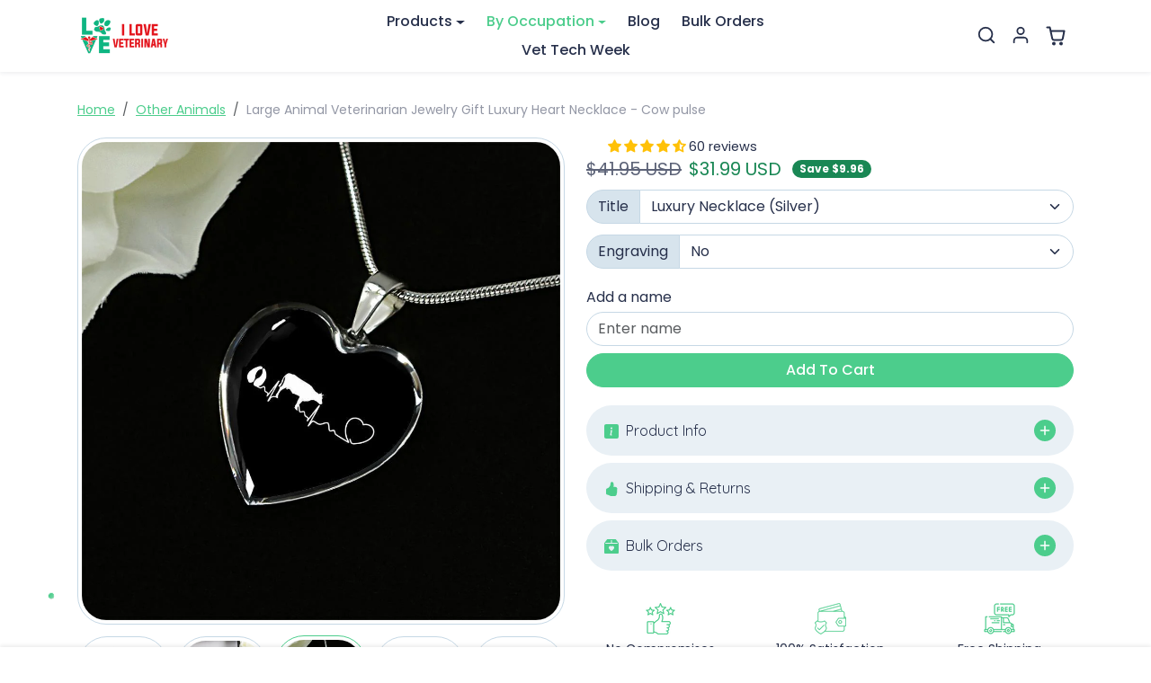

--- FILE ---
content_type: text/javascript; charset=utf-8
request_url: https://store.iloveveterinary.com/collections/other-animals/products/cow-pulse-heart-necklace.js
body_size: 1604
content:
{"id":489725886505,"title":"Large Animal Veterinarian Jewelry Gift Luxury Heart Necklace - Cow pulse","handle":"cow-pulse-heart-necklace","description":"\u003cstyle type=\"text\/css\"\u003e\u003c!--\ntd {border: 1px solid #ccc;}br {mso-data-placement:same-cell;}\n--\u003e\u003c\/style\u003e\u003cspan data-sheets-value=\"{\u0026quot;1\u0026quot;:2,\u0026quot;2\u0026quot;:\u0026quot;This Cow pulse -Heart Necklace is great gift for people who love animals!  The Heart Necklace is the perfect gift choice for Valentine's Day! They arrive in luxury box that will make the person feel special! Choose your favorite design, whether it is about the veterinary field, animal rescue, dogs, cats or any kind of pets! This will become your favorite piece of jewelry!\\nThis could be the perfect gift for your special one, for a birthday, anniversary, Christmas or any other occasion! Awesome surprise gift for a DVM, Vet Student, Vet Tech, Animal lover etc. Very unique Large Animal Vet gift!\\nMake this even more special gift by engraving the pendant with a date, initials, name or your desired saying. Make it as unique as the person it is meant for! \\n\\nWe promise the highest quality on the market. \\nMade in the USA! \\n100% Satisfaction Guarantee! \\nTreat yourself or give as a gift to someone special. Buy Now!\\nSKU: ILVJ00041\\n\u0026quot;}\" data-sheets-userformat='{\"2\":256,\"11\":4}' data-sheets-formula=\"=\u0026quot;This \u0026quot;\u0026amp;R[0]C[-1]\u0026amp;\u0026quot; is great gift for people who love animals!  The Heart Necklace is the perfect gift choice for Valentine's Day! They arrive in luxury box that will make the person feel special! Choose your favorite design, whether it is about the veterinary field, animal rescue, dogs, cats or any kind of pets! This will become your favorite piece of jewelry!\nThis could be the perfect gift for your special one, for a birthday, anniversary, Christmas or any other occasion! Awesome surprise gift for a DVM, Vet Student, Vet Tech, Animal lover etc. Very unique \u0026quot;\u0026amp;R[0]C[-4]\u0026amp;\u0026quot; gift!\nMake this even more special gift by engraving the pendant with a date, initials, name or your desired saying. Make it as unique as the person it is meant for! \n\nWe promise the highest quality on the market. \nMade in the USA! \n100% Satisfaction Guarantee! \nTreat yourself or give as a gift to someone special. Buy Now!\nSKU: \u0026quot;\u0026amp;R[0]C[-2]\u0026amp;\u0026quot;\n\u0026quot;\"\u003eThis Cow pulse -Heart Necklace is great gift for people who love animals! The Heart Necklace is the perfect gift choice for Valentine's Day! They arrive in luxury box that will make the person feel special! Choose your favorite design, whether it is about the veterinary field, animal rescue, dogs, cats or any kind of pets! This will become your favorite piece of jewelry!\u003cbr\u003eThis could be the perfect gift for your special one, for a birthday, anniversary, Christmas or any other occasion! Awesome surprise gift for a DVM, Vet Student, Vet Tech, Animal lover etc. Very unique Large Animal Vet gift!\u003cbr\u003eMake this even more special gift by engraving the pendant with a date, initials, name or your desired saying. Make it as unique as the person it is meant for! \u003cbr\u003e\u003cbr\u003eWe promise the highest quality on the market. \u003cbr\u003eMade in the USA! \u003cbr\u003e100% Satisfaction Guarantee! \u003cbr\u003eTreat yourself or give as a gift to someone special. Buy Now!\u003cbr\u003eSKU: ILVJ00041\u003cbr\u003e\u003c\/span\u003e","published_at":"2023-04-28T09:55:53-04:00","created_at":"2018-02-21T11:30:05-05:00","vendor":"ShineOn Fulfillment","type":"Necklace","tags":["A1013T","A1013TG","A1015T","A1015TG","Animal Rescue","Equine Vet","G003T","G003TG","Jewelry","Large Animal Vet","Luxury Heart Necklace","lx-G003","Other Animals","Pet Lovers","PROD-35129","PT-3","TNM-1","USER-639"],"price":3199,"price_min":3199,"price_max":5699,"available":true,"price_varies":true,"compare_at_price":4195,"compare_at_price_min":4195,"compare_at_price_max":6695,"compare_at_price_varies":true,"variants":[{"id":5107168346153,"title":"Luxury Necklace (Silver) \/ No","option1":"Luxury Necklace (Silver)","option2":"No","option3":null,"sku":"SO-86576","requires_shipping":true,"taxable":true,"featured_image":{"id":4557209763891,"product_id":489725886505,"position":6,"created_at":"2018-11-22T07:23:19-05:00","updated_at":"2023-08-30T08:39:24-04:00","alt":"Large Animal Veterinarian Jewelry Gift Luxury Heart Necklace - Cow pulse-Necklace-I love Veterinary","width":1000,"height":1000,"src":"https:\/\/cdn.shopify.com\/s\/files\/1\/2314\/1353\/products\/necklace-large-animal-veterinarian-jewelry-gift-luxury-heart-necklace-cow-pulse-veterinary-gift-6.jpg?v=1693399164","variant_ids":[5107168346153]},"available":true,"name":"Large Animal Veterinarian Jewelry Gift Luxury Heart Necklace - Cow pulse - Luxury Necklace (Silver) \/ No","public_title":"Luxury Necklace (Silver) \/ No","options":["Luxury Necklace (Silver)","No"],"price":3199,"weight":28,"compare_at_price":4195,"inventory_management":null,"barcode":null,"featured_media":{"alt":"Large Animal Veterinarian Jewelry Gift Luxury Heart Necklace - Cow pulse-Necklace-I love Veterinary","id":2200522522675,"position":6,"preview_image":{"aspect_ratio":1.0,"height":1000,"width":1000,"src":"https:\/\/cdn.shopify.com\/s\/files\/1\/2314\/1353\/products\/necklace-large-animal-veterinarian-jewelry-gift-luxury-heart-necklace-cow-pulse-veterinary-gift-6.jpg?v=1693399164"}},"requires_selling_plan":false,"selling_plan_allocations":[]},{"id":5107168378921,"title":"Luxury Necklace (Silver) \/ Yes","option1":"Luxury Necklace (Silver)","option2":"Yes","option3":null,"sku":"SO-86577","requires_shipping":true,"taxable":true,"featured_image":{"id":4557208846387,"product_id":489725886505,"position":4,"created_at":"2018-11-22T07:23:10-05:00","updated_at":"2023-08-30T08:39:21-04:00","alt":"Large Animal Veterinarian Jewelry Gift Luxury Heart Necklace - Cow pulse-Necklace-I love Veterinary","width":1000,"height":1000,"src":"https:\/\/cdn.shopify.com\/s\/files\/1\/2314\/1353\/products\/necklace-large-animal-veterinarian-jewelry-gift-luxury-heart-necklace-cow-pulse-veterinary-gift-4.jpg?v=1693399161","variant_ids":[5107168378921]},"available":true,"name":"Large Animal Veterinarian Jewelry Gift Luxury Heart Necklace - Cow pulse - Luxury Necklace (Silver) \/ Yes","public_title":"Luxury Necklace (Silver) \/ Yes","options":["Luxury Necklace (Silver)","Yes"],"price":4199,"weight":28,"compare_at_price":5195,"inventory_management":null,"barcode":null,"featured_media":{"alt":"Large Animal Veterinarian Jewelry Gift Luxury Heart Necklace - Cow pulse-Necklace-I love Veterinary","id":2200522096691,"position":4,"preview_image":{"aspect_ratio":1.0,"height":1000,"width":1000,"src":"https:\/\/cdn.shopify.com\/s\/files\/1\/2314\/1353\/products\/necklace-large-animal-veterinarian-jewelry-gift-luxury-heart-necklace-cow-pulse-veterinary-gift-4.jpg?v=1693399161"}},"requires_selling_plan":false,"selling_plan_allocations":[]},{"id":5231172845609,"title":"Luxury Necklace (Gold) \/ No","option1":"Luxury Necklace (Gold)","option2":"No","option3":null,"sku":"SO-103347","requires_shipping":true,"taxable":true,"featured_image":{"id":43512000151849,"product_id":489725886505,"position":2,"created_at":"2023-11-11T05:32:17-05:00","updated_at":"2023-11-11T09:50:04-05:00","alt":"Large Animal Veterinarian Jewelry Gift Luxury Heart Necklace - Cow pulse-Necklace-I love Veterinary","width":1000,"height":1000,"src":"https:\/\/cdn.shopify.com\/s\/files\/1\/2314\/1353\/products\/large-animal-veterinarian-jewelry-gift-luxury-heart-necklace-cow-pulse-luxury-necklace-gold-548247.jpg?v=1699714204","variant_ids":[5231172845609]},"available":true,"name":"Large Animal Veterinarian Jewelry Gift Luxury Heart Necklace - Cow pulse - Luxury Necklace (Gold) \/ No","public_title":"Luxury Necklace (Gold) \/ No","options":["Luxury Necklace (Gold)","No"],"price":4699,"weight":28,"compare_at_price":5695,"inventory_management":null,"barcode":null,"featured_media":{"alt":"Large Animal Veterinarian Jewelry Gift Luxury Heart Necklace - Cow pulse-Necklace-I love Veterinary","id":35929429606697,"position":2,"preview_image":{"aspect_ratio":1.0,"height":1000,"width":1000,"src":"https:\/\/cdn.shopify.com\/s\/files\/1\/2314\/1353\/products\/large-animal-veterinarian-jewelry-gift-luxury-heart-necklace-cow-pulse-luxury-necklace-gold-548247.jpg?v=1699714204"}},"requires_selling_plan":false,"selling_plan_allocations":[]},{"id":5231172878377,"title":"Luxury Necklace (Gold) \/ Yes","option1":"Luxury Necklace (Gold)","option2":"Yes","option3":null,"sku":"SO-103348","requires_shipping":true,"taxable":true,"featured_image":{"id":4557210943539,"product_id":489725886505,"position":8,"created_at":"2018-11-22T07:23:29-05:00","updated_at":"2023-08-30T08:39:26-04:00","alt":"Large Animal Veterinarian Jewelry Gift Luxury Heart Necklace - Cow pulse-Necklace-I love Veterinary","width":1000,"height":1000,"src":"https:\/\/cdn.shopify.com\/s\/files\/1\/2314\/1353\/products\/necklace-large-animal-veterinarian-jewelry-gift-luxury-heart-necklace-cow-pulse-veterinary-gift-8.jpg?v=1693399166","variant_ids":[5231172878377]},"available":true,"name":"Large Animal Veterinarian Jewelry Gift Luxury Heart Necklace - Cow pulse - Luxury Necklace (Gold) \/ Yes","public_title":"Luxury Necklace (Gold) \/ Yes","options":["Luxury Necklace (Gold)","Yes"],"price":5699,"weight":28,"compare_at_price":6695,"inventory_management":null,"barcode":null,"featured_media":{"alt":"Large Animal Veterinarian Jewelry Gift Luxury Heart Necklace - Cow pulse-Necklace-I love Veterinary","id":2200522948659,"position":8,"preview_image":{"aspect_ratio":1.0,"height":1000,"width":1000,"src":"https:\/\/cdn.shopify.com\/s\/files\/1\/2314\/1353\/products\/necklace-large-animal-veterinarian-jewelry-gift-luxury-heart-necklace-cow-pulse-veterinary-gift-8.jpg?v=1693399166"}},"requires_selling_plan":false,"selling_plan_allocations":[]}],"images":["\/\/cdn.shopify.com\/s\/files\/1\/2314\/1353\/products\/large-animal-veterinarian-jewelry-gift-luxury-heart-necklace-cow-pulse-luxury-necklace-silver-320939.jpg?v=1762525523","\/\/cdn.shopify.com\/s\/files\/1\/2314\/1353\/products\/large-animal-veterinarian-jewelry-gift-luxury-heart-necklace-cow-pulse-luxury-necklace-gold-548247.jpg?v=1699714204","\/\/cdn.shopify.com\/s\/files\/1\/2314\/1353\/products\/necklace-large-animal-veterinarian-jewelry-gift-luxury-heart-necklace-cow-pulse-veterinary-gift-3.jpg?v=1693399160","\/\/cdn.shopify.com\/s\/files\/1\/2314\/1353\/products\/necklace-large-animal-veterinarian-jewelry-gift-luxury-heart-necklace-cow-pulse-veterinary-gift-4.jpg?v=1693399161","\/\/cdn.shopify.com\/s\/files\/1\/2314\/1353\/products\/necklace-large-animal-veterinarian-jewelry-gift-luxury-heart-necklace-cow-pulse-veterinary-gift-5.jpg?v=1693399163","\/\/cdn.shopify.com\/s\/files\/1\/2314\/1353\/products\/necklace-large-animal-veterinarian-jewelry-gift-luxury-heart-necklace-cow-pulse-veterinary-gift-6.jpg?v=1693399164","\/\/cdn.shopify.com\/s\/files\/1\/2314\/1353\/products\/necklace-large-animal-veterinarian-jewelry-gift-luxury-heart-necklace-cow-pulse-veterinary-gift-7.jpg?v=1693399165","\/\/cdn.shopify.com\/s\/files\/1\/2314\/1353\/products\/necklace-large-animal-veterinarian-jewelry-gift-luxury-heart-necklace-cow-pulse-veterinary-gift-8.jpg?v=1693399166"],"featured_image":"\/\/cdn.shopify.com\/s\/files\/1\/2314\/1353\/products\/large-animal-veterinarian-jewelry-gift-luxury-heart-necklace-cow-pulse-luxury-necklace-silver-320939.jpg?v=1762525523","options":[{"name":"Title","position":1,"values":["Luxury Necklace (Silver)","Luxury Necklace (Gold)"]},{"name":"Engraving","position":2,"values":["No","Yes"]}],"url":"\/products\/cow-pulse-heart-necklace","media":[{"alt":"Large Animal Veterinarian Jewelry Gift Luxury Heart Necklace - Cow pulse-Necklace-I love Veterinary","id":35929429573929,"position":1,"preview_image":{"aspect_ratio":1.0,"height":1000,"width":1000,"src":"https:\/\/cdn.shopify.com\/s\/files\/1\/2314\/1353\/products\/large-animal-veterinarian-jewelry-gift-luxury-heart-necklace-cow-pulse-luxury-necklace-silver-320939.jpg?v=1762525523"},"aspect_ratio":1.0,"height":1000,"media_type":"image","src":"https:\/\/cdn.shopify.com\/s\/files\/1\/2314\/1353\/products\/large-animal-veterinarian-jewelry-gift-luxury-heart-necklace-cow-pulse-luxury-necklace-silver-320939.jpg?v=1762525523","width":1000},{"alt":"Large Animal Veterinarian Jewelry Gift Luxury Heart Necklace - Cow pulse-Necklace-I love Veterinary","id":35929429606697,"position":2,"preview_image":{"aspect_ratio":1.0,"height":1000,"width":1000,"src":"https:\/\/cdn.shopify.com\/s\/files\/1\/2314\/1353\/products\/large-animal-veterinarian-jewelry-gift-luxury-heart-necklace-cow-pulse-luxury-necklace-gold-548247.jpg?v=1699714204"},"aspect_ratio":1.0,"height":1000,"media_type":"image","src":"https:\/\/cdn.shopify.com\/s\/files\/1\/2314\/1353\/products\/large-animal-veterinarian-jewelry-gift-luxury-heart-necklace-cow-pulse-luxury-necklace-gold-548247.jpg?v=1699714204","width":1000},{"alt":"Large Animal Veterinarian Jewelry Gift Luxury Heart Necklace - Cow pulse-Necklace-I love Veterinary","id":2200521867315,"position":3,"preview_image":{"aspect_ratio":1.0,"height":1000,"width":1000,"src":"https:\/\/cdn.shopify.com\/s\/files\/1\/2314\/1353\/products\/necklace-large-animal-veterinarian-jewelry-gift-luxury-heart-necklace-cow-pulse-veterinary-gift-3.jpg?v=1693399160"},"aspect_ratio":1.0,"height":1000,"media_type":"image","src":"https:\/\/cdn.shopify.com\/s\/files\/1\/2314\/1353\/products\/necklace-large-animal-veterinarian-jewelry-gift-luxury-heart-necklace-cow-pulse-veterinary-gift-3.jpg?v=1693399160","width":1000},{"alt":"Large Animal Veterinarian Jewelry Gift Luxury Heart Necklace - Cow pulse-Necklace-I love Veterinary","id":2200522096691,"position":4,"preview_image":{"aspect_ratio":1.0,"height":1000,"width":1000,"src":"https:\/\/cdn.shopify.com\/s\/files\/1\/2314\/1353\/products\/necklace-large-animal-veterinarian-jewelry-gift-luxury-heart-necklace-cow-pulse-veterinary-gift-4.jpg?v=1693399161"},"aspect_ratio":1.0,"height":1000,"media_type":"image","src":"https:\/\/cdn.shopify.com\/s\/files\/1\/2314\/1353\/products\/necklace-large-animal-veterinarian-jewelry-gift-luxury-heart-necklace-cow-pulse-veterinary-gift-4.jpg?v=1693399161","width":1000},{"alt":"Large Animal Veterinarian Jewelry Gift Luxury Heart Necklace - Cow pulse-Necklace-I love Veterinary","id":2200522293299,"position":5,"preview_image":{"aspect_ratio":1.0,"height":1000,"width":1000,"src":"https:\/\/cdn.shopify.com\/s\/files\/1\/2314\/1353\/products\/necklace-large-animal-veterinarian-jewelry-gift-luxury-heart-necklace-cow-pulse-veterinary-gift-5.jpg?v=1693399163"},"aspect_ratio":1.0,"height":1000,"media_type":"image","src":"https:\/\/cdn.shopify.com\/s\/files\/1\/2314\/1353\/products\/necklace-large-animal-veterinarian-jewelry-gift-luxury-heart-necklace-cow-pulse-veterinary-gift-5.jpg?v=1693399163","width":1000},{"alt":"Large Animal Veterinarian Jewelry Gift Luxury Heart Necklace - Cow pulse-Necklace-I love Veterinary","id":2200522522675,"position":6,"preview_image":{"aspect_ratio":1.0,"height":1000,"width":1000,"src":"https:\/\/cdn.shopify.com\/s\/files\/1\/2314\/1353\/products\/necklace-large-animal-veterinarian-jewelry-gift-luxury-heart-necklace-cow-pulse-veterinary-gift-6.jpg?v=1693399164"},"aspect_ratio":1.0,"height":1000,"media_type":"image","src":"https:\/\/cdn.shopify.com\/s\/files\/1\/2314\/1353\/products\/necklace-large-animal-veterinarian-jewelry-gift-luxury-heart-necklace-cow-pulse-veterinary-gift-6.jpg?v=1693399164","width":1000},{"alt":"Large Animal Veterinarian Jewelry Gift Luxury Heart Necklace - Cow pulse-Necklace-I love Veterinary","id":2200522752051,"position":7,"preview_image":{"aspect_ratio":1.0,"height":1000,"width":1000,"src":"https:\/\/cdn.shopify.com\/s\/files\/1\/2314\/1353\/products\/necklace-large-animal-veterinarian-jewelry-gift-luxury-heart-necklace-cow-pulse-veterinary-gift-7.jpg?v=1693399165"},"aspect_ratio":1.0,"height":1000,"media_type":"image","src":"https:\/\/cdn.shopify.com\/s\/files\/1\/2314\/1353\/products\/necklace-large-animal-veterinarian-jewelry-gift-luxury-heart-necklace-cow-pulse-veterinary-gift-7.jpg?v=1693399165","width":1000},{"alt":"Large Animal Veterinarian Jewelry Gift Luxury Heart Necklace - Cow pulse-Necklace-I love Veterinary","id":2200522948659,"position":8,"preview_image":{"aspect_ratio":1.0,"height":1000,"width":1000,"src":"https:\/\/cdn.shopify.com\/s\/files\/1\/2314\/1353\/products\/necklace-large-animal-veterinarian-jewelry-gift-luxury-heart-necklace-cow-pulse-veterinary-gift-8.jpg?v=1693399166"},"aspect_ratio":1.0,"height":1000,"media_type":"image","src":"https:\/\/cdn.shopify.com\/s\/files\/1\/2314\/1353\/products\/necklace-large-animal-veterinarian-jewelry-gift-luxury-heart-necklace-cow-pulse-veterinary-gift-8.jpg?v=1693399166","width":1000}],"requires_selling_plan":false,"selling_plan_groups":[]}